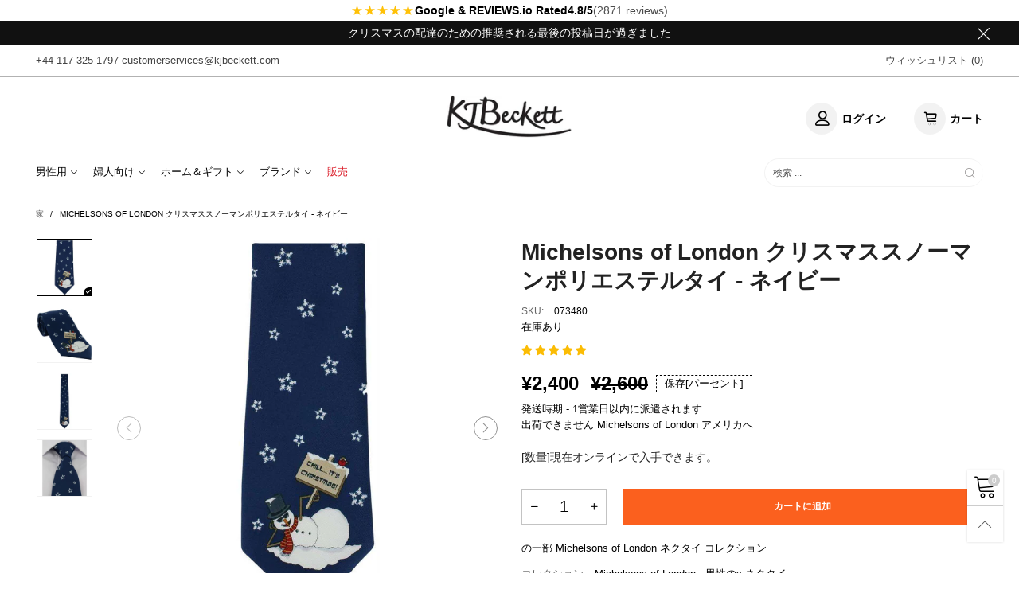

--- FILE ---
content_type: text/html; charset=utf-8
request_url: https://jp.kjbeckett.com/?view=color_codes
body_size: 884
content:
{"ブラック-ソート-シュワルツ-ネグロ-ノワール-ネロ-黒-ズワート-プレト":{ "color":"#000000" },"ピンク-lyserod-rosa-rose-rosado-ピンク-roze":{ "color":"#e5176f" },"白-hvid-weiss-ブランコ-ブラン-ビアンカ-白い-ウィット-ブランコ":{ "color":"#ffffff" },"ブラウン-ブルン-ブラウン-マロン-マロン-マロン-褐色-ブルーイン-カスタンホ":{ "color":"#8d6645" },"dark-blue-morkebla-dunkelblau-azul-oscuro-bleu-fonce-blu-scuro-濃紺-donkerblauw-azul-escuro":{ "color":"#0000a0" },"赤-ヴェルメルホ-ヴェルメルハ-ルード-赤-ロッソ-ロッサ-ルージュ-ロジョ-ロジャ-腐敗-ロード":{ "color":"#ff0000" },"ホワイトブルー-hvid-bla-weiss-blau-blanco-azul-blanc-bleu-bianco-blu-白青-wit-blauw-branco-azul":{ "color":"#add8e6" },"light-blue-azul-claro-lichtblauw-ライトブルー-azzurro-bleu-clair-azul-claro-hellblau-lysebla":{ "color":"#b3b3ff" },"青-ブラウ-アズール-ブルー-ブルー-青い-ブラウウ":{ "color":"#0000ff" },"ターコイズ-ターキス-tユールキス-ターケサ-ターキーズ-ターコイズ-タークーイ-ターケス-ターケサ":{ "color":"#40e0d0" },"パープル-ロクソ-ロクサ-パルパー-紫の-ヴィオラ-バイオレット-バイオレット-プルプラ-リラ-リラ":{ "color":"#bf00ff" },"ブルーホワイト-bla-hvid-blau-weiss-azul-blanco-bleu-blanc-blu-bianco-青白-blauw-wit-branco-azulado":{ "color":"#cce6ff" },"レッドブルー-ヴェルメルホアズール-ルードブルー-赤青-ルージュブルー-ロッソブル-ロジョアズール-ロットブラウ-ロドブラ":{ "color":"#cc4f7b" },"light-brown-lysebrun-hellbraun-marron-claro-brun-clair-marrone-chiaro-ライト-ブラウン-lichtbruin-marrom-claro":{ "color":"#ffddcc" },"オレンジ-ランジャ-オランジェ-オレンジ-アランシア-オレンジ-ナランジャ":{ "color":"#ff9900" },"黄色-ガル-ゲルブ-アマリロ-ジョーン-ジアロ-黄-ジール-アマレロ":{ "color":"#ffff00" },"ホワイトグレー-hvidgra-weiss-grau-グリスブランコ-ブラングリス-ビアンコグリジオ-ホワイトグレー-wit-grijs-cinza-branco":{ "color":"#d9b38c" },"茶色の赤-ヴェルメルホ-アカスタンハド-ブルーイン-ルード-マロン-ロッソ-ブラウンレッド-ブルン-ルージュ-ロジョ-マロン-ロトブラウン-ブルン-ロード":{ "color":"#993333" },"dark-red-morkerod-dunkelrot-rojo-oscuro-rouge-fonce-rosso-scuro-暗赤色-donkerrood-vermelho-escuro":{ "color":"#661a00" },"ゴールド-ウロ-グード-ゴールド-オロ-または-guld":{ "color":"#ffd700" },"シルバー-ソルフ-シルバー-プラタ-アージェント-アルジェント-銀-ジルバー-プラタ":{ "color":"#c0c0c0" },"rose-gold-steg-guld-rosegold-oro-rosa-or-rose-ローズゴールド-rosa-goud-rosa-ouro":{ "color":"#fcf2bc" },"black-silver-prata-negra-zwart-zilver-黒い銀-argento-nero-noir-argent-plata-negra-schwarzes-silber-sort-solv":{ "color":"#b8b1b1" },"グレー-グレー-グラウ-グラウ-グリス-グリス-グリジオ-グレー-グリジ-シンゼント":{ "color":"#808080" },"緑-グローン-グリュン-ヴェルデ-ヴェール-ヴェルト-ヴェルデ-緑-groen-ヴェルデ":{ "color":"#008000" },"ディープナビー-ダイブマリン-ティエフマリン-マリーナデゲラプラフンダ-マリーンプロフンダ-ブルースキュロ-ディープネイビー-ディープマリン-マリニャプルフンダ":{ "color":"#000080" },"silver-grey-solvgra-silber-grau-gris-plateado-gris-argente-grigio-argento-シルバーグレイ-zilver-grijs-cinza-prateado":{ "color":"#dddee2" }}

--- FILE ---
content_type: text/css
request_url: https://jp.kjbeckett.com/cdn/shop/t/102/assets/navigation-mobile.min.css?v=82873918820467433421672304429
body_size: -507
content:
.mobile-nav__item--level1{border-bottom:1px dashed rgba(var(--color_general_rgb), 0.1)}.mobile-nav__item--level1:last-child{border-bottom:none}.mobile-nav__top-link-wrap{height:calc(var(--level1_fs_mb) + 42px)}.mobile-nav__item__top-link{font-size:var(--level1_fs_mb)}.mobile-nav__item__top-link .mobile-nav__item__label{top:-13px}.mobile-nav__level2{font-size:var(--level2_fs_mb)}.mobile-nav__level3{font-size:var(--level3_fs_mb)}.mobile-nav__text-overlay{position:absolute;left:0;bottom:0;padding:5px}.mobile-nav__level3-list{margin:-5px 0}.mobile-nav__children__block{-webkit-box-orient:vertical;-webkit-box-direction:normal;-ms-flex-direction:column;flex-direction:column}.mobile-nav__item__label{top:-10px;padding:2px 3px;font-size:var(--label_fs_mb);-webkit-transform:none;transform:none}


--- FILE ---
content_type: text/javascript
request_url: https://jp.kjbeckett.com/cdn/shop/t/102/assets/bt-section-main-product-crosssell.js?v=55622055020581066221672304429&_=1766372437147
body_size: 147
content:
$.extend(!0,BT,{sendRecommendationTrekkieEvent:function(grid){if(!(!window.ShopifyAnalytics||!window.ShopifyAnalytics.lib||!window.ShopifyAnalytics.lib.track)){var numberOfRecommendationsDisplayed=grid.find(".grid__item").length;window.ShopifyAnalytics.lib.track("Product Recommendations Displayed",{theme:Shopify.theme.name,didPageJumpOccur:!0,numberOfRecommendationsDisplayed})}},loadRecommendationProduct:function(ele){if(ele.length>0){const productId=ele.attr("data-product-id"),view=ele.data("view");if(!ele.hasClass("loaded"))this.callAjax(ele.attr("data-url"),"GET",{},null,sectionHtml=>{if($(".empty-products",sectionHtml).length==0){const html=$(".freb__inner-js",sectionHtml).html();let grid;view=="slider"?(grid=ele.children(".cross-sell-list"),grid.html(html),grid.addClass(this.selectors.slider.useTouchMobile+" "+this.selectors.slider.default.replace(".","")),this.initSlider(ele,!1,!1),this.initDealCountdown(grid)):(grid=ele.parents(".freb__inner-js").first(),grid.append(html)),this.sendRecommendationTrekkieEvent(grid),this.convertCurrencySilence(grid.find("span.money")),this.reLoadReview(grid),BTFreBought.init(),ele.parent().find(".loading-not-full").remove()}else ele.parents(".shopify-section").hide(),$(window).trigger("bt_resize_window")},()=>{ele.parents(".shopify-section").hide(),$(window).trigger("bt_resize_window")});else{let grid;ele.find(".empty-products").length==0?(view=="slider"?(grid=ele.children(".cross-sell-list"),grid.addClass(this.selectors.slider.useTouchMobile+" "+this.selectors.slider.default.replace(".","")),this.initSlider(ele,!1,!1),this.initDealCountdown(grid),this.popularAddedWishlistItems(grid)):(grid=ele.parents(".freb__inner").first(),BTFreBought.init()),this.applyCustomColorSwatches(grid)):(ele.parents(".shopify-section").hide(),$(window).trigger("bt_resize_window"))}}}});class ProductCrosssellSection extends BTSection{onInit(){const crosssellEle=this.container.find(".load-crossell");crosssellEle.length>0?BT.loadRecommendationProduct(crosssellEle):$(".freb__inner").length>0&&BTFreBought.init()}}theme.sections.constructors["product-crosssell"]=ProductCrosssellSection;
//# sourceMappingURL=/cdn/shop/t/102/assets/bt-section-main-product-crosssell.js.map?_=1766372437147&v=55622055020581066221672304429
